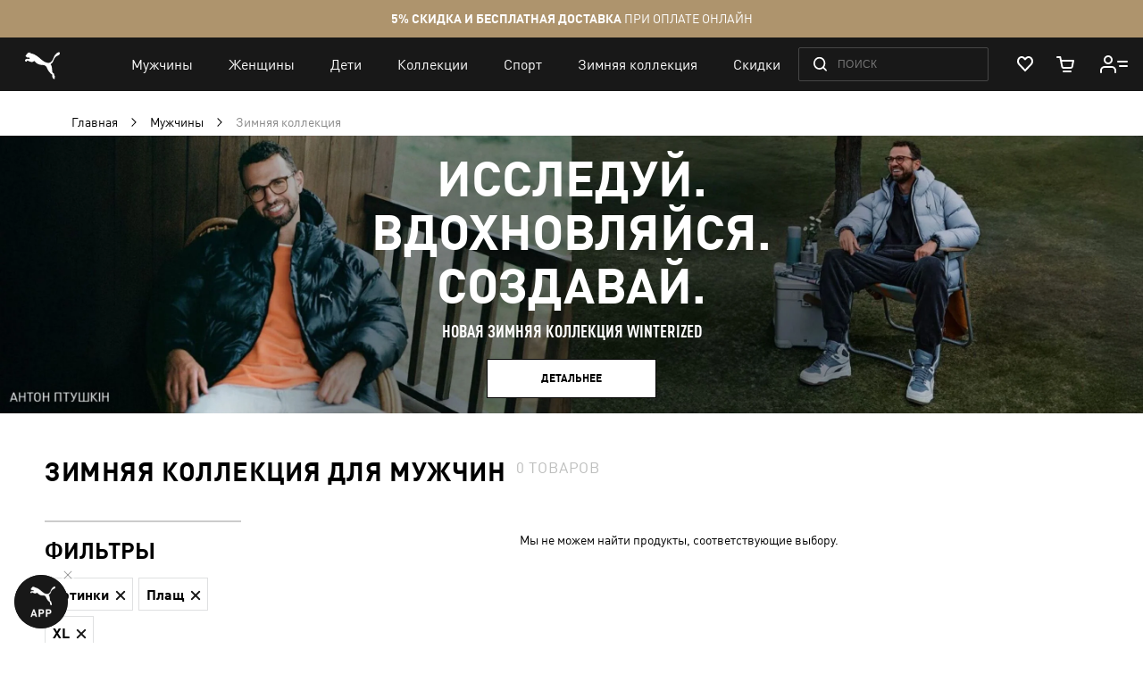

--- FILE ---
content_type: application/javascript; charset=UTF-8
request_url: https://ua.puma.com/static/version1768479478/frontend/Oggetto/Puma/ru_RU/Magento_Theme/js/theme.min.js
body_size: -297
content:
define(['jquery','mage/smart-keyboard-handler','mage/mage','mage/ie-class-fixer','domReady!'],function($,keyboardHandler){'use strict'
keyboardHandler.apply()})

--- FILE ---
content_type: application/javascript; charset=UTF-8
request_url: https://ua.puma.com/static/version1768479478/frontend/Oggetto/Puma/ru_RU/Oggetto_GoogleTagManager/js/gtm.min.js
body_size: -14
content:
define(['uiComponent','jquery','uiRegistry'],function(Component,$,registry){'use strict'
return Component.extend({defaults:{lazyData:null,statefull:{lazyData:true},tracks:{lazyData:true}},initialize:function(){this._super()
this.events()
if(this.lazyData){this.push(this.lazyData)
this.lazyData=null}},events:function(){$(document).on('click','[data-gtm-click]',this.onClick.bind(this))},onClick:function(ev){const $el=$(ev.currentTarget)
const data=$el.data('gtm-click')
const isLazy=$el.data('gtm-lazy')
const triggerPage=$el.data('gtm-trigger-page')
if(!data){return}
if(triggerPage){const storage=registry.get('localStorage')
storage.set(triggerPage,{lazyData:data})}else if(isLazy){this.lazyData=data}else{this.push(data)}},push:function(data){const dataLayer=$.extend({},this.impression,data)
window.dataLayer=window.dataLayer||[]
window.dataLayer.push(dataLayer)}})})

--- FILE ---
content_type: application/javascript; charset=UTF-8
request_url: https://ua.puma.com/static/version1768479478/frontend/Oggetto/Puma/ru_RU/js/socialTrigger/customSocialButtons.min.js
body_size: 1483
content:
define(['js/socialTrigger/initLiveChat'],function(initLiveChat,){return function(){let container=null;let listBlock=null;const openClass='open';if(window.$isPolituch){return;}
init();function init(){generateContainer();initLiveChat();document.body.addEventListener('click',clickOutsideHandler);}
function generateContainer(){container=document.createElement('div');container.classList.add('social-trigger');container.addEventListener('click',clickContainerHandler);document.body.appendChild(container);listBlock=document.createElement('div');listBlock.classList.add('social-trigger__list');container.appendChild(listBlock);const tgLink=document.createElement('a');tgLink.classList.add('social-trigger__list-item','telegram');tgLink.href='https://t.me/official_puma_ua_bot';tgLink.target='_blank';tgLink.innerHTML=`<svg width="26" height="22" viewBox="0 0 26 22" fill="none" xmlns="http://www.w3.org/2000/svg"><path d="M1.78736 9.47095C8.76667 6.36626 13.4206 4.31946 15.7493 3.33055C22.3979 0.507005 23.7795 0.0165256 24.68 0.000157016C24.878 -0.00323241 25.3208 0.0468815 25.6077 0.284527C25.8499 0.48519 25.9165 0.756258 25.9484 0.946508C25.9803 1.13676 26.02 1.57015 25.9884 1.9088C25.6281 5.77402 24.0692 15.1539 23.276 19.483C22.9404 21.3148 22.2796 21.929 21.6399 21.9891C20.2496 22.1197 19.1938 21.051 17.8473 20.1497C15.7401 18.7395 14.5498 17.8615 12.5044 16.4854C10.1407 14.895 11.673 14.0209 13.0201 12.5923C13.3726 12.2185 19.4983 6.52954 19.6169 6.01347C19.6317 5.94892 19.6455 5.70833 19.5055 5.58129C19.3655 5.45425 19.1589 5.4977 19.0098 5.53225C18.7985 5.58122 15.4323 7.85289 8.91132 12.3473C7.95585 13.0172 7.09041 13.3435 6.31501 13.3264C5.46019 13.3076 3.81586 12.833 2.59347 12.4273C1.09416 11.9296 -0.0974648 11.6666 0.00629874 10.8215C0.0603452 10.3813 0.654034 9.93111 1.78736 9.47095Z" fill="white"/></svg>`;listBlock.appendChild(tgLink);if(window.$LiveChatWidgetInited){generateLiveChat();}else{document.body.addEventListener('liveChat.initialized',generateLiveChat,{once:true});}
function generateLiveChat(){const chatLink=document.createElement('a');chatLink.classList.add('social-trigger__list-item','livechat');chatLink.href='javascript:void(0)';chatLink.innerHTML=`<svg width="24" height="24" viewBox="0 0 24 24" fill="none" xmlns="http://www.w3.org/2000/svg"><path d="M23.8566 14.91C23.6164 17.85 21.1248 20.13 18.1527 20.1H15.0006L8.99653 24V20.1L15.0006 16.2H18.1527C19.0834 16.23 19.8639 15.54 19.984 14.61C20.1641 11.61 20.1641 8.61 19.9239 5.61C19.8639 4.77 19.1734 4.14 18.3629 4.08C16.3215 3.96 14.16 3.87 11.9986 3.87C9.8371 3.87 7.67564 3.93 5.63425 4.08C4.79368 4.14 4.13323 4.77 4.07319 5.61C3.86305 8.61 3.83303 11.61 4.01315 14.61C4.10321 15.54 4.91376 16.2 5.8444 16.17H8.99653V20.07H5.8444C2.87238 20.1 0.380692 17.85 0.140529 14.88C-0.0696134 11.67 -0.0395931 8.49 0.20057 5.28C0.410712 2.58 2.6022 0.39 5.36407 0.21C7.49551 0.06 9.74704 0 11.9986 0C14.2501 0 16.5016 0.06 18.6331 0.24C21.3949 0.42 23.5864 2.58 23.8266 5.34C24.0367 8.52 24.0667 11.73 23.8566 14.91Z" fill="white"/></svg>`;listBlock.prepend(chatLink);chatLink.addEventListener('click',clickChatHandler);function clickChatHandler(){window.LiveChatWidget.call("maximize");}}
const containerIconBlock=document.createElement('div');containerIconBlock.classList.add('social-trigger__container');container.appendChild(containerIconBlock);const containerIconOpen=document.createElement('div');containerIconOpen.classList.add('social-trigger__container-icon','social-trigger__container-icon-open');containerIconOpen.innerHTML=`<svg with="24" height="24" viewBox="0 0 24 24" fill="none" xmlns="http://www.w3.org/2000/svg"><path fill-rule="evenodd" clip-rule="evenodd" d="M0 0H24V17.3333H18.6667V23.8247L8.92963 17.3333H0V0ZM2.66667 2.66667V14.6667H9.73703L16 18.842V14.6667H21.3333V2.66667H2.66667Z" fill="white"/></svg>`;containerIconBlock.appendChild(containerIconOpen);const containerIconClose=document.createElement('div');containerIconClose.classList.add('social-trigger__container-icon','social-trigger__container-icon-close');containerIconClose.innerHTML=`<svg fill="currentColor" xmlns="http://www.w3.org/2000/svg" viewBox="0 0 320 512" class="svg-icon icon"><path d="M193.94 256L296.5 153.44l21.15-21.15c3.12-3.12 3.12-8.19 0-11.31l-22.63-22.63c-3.12-3.12-8.19-3.12-11.31 0L160 222.06 36.29 98.34c-3.12-3.12-8.19-3.12-11.31 0L2.34 120.97c-3.12 3.12-3.12 8.19 0 11.31L126.06 256 2.34 379.71c-3.12 3.12-3.12 8.19 0 11.31l22.63 22.63c3.12 3.12 8.19 3.12 11.31 0L160 289.94 262.56 392.5l21.15 21.15c3.12 3.12 8.19 3.12 11.31 0l22.63-22.63c3.12-3.12 3.12-8.19 0-11.31L193.94 256z"></path></svg>`;containerIconBlock.appendChild(containerIconClose);}
function clickContainerHandler(e){e.currentTarget.classList.toggle(openClass);}
function clickOutsideHandler(e){if(e.target.closest('.social-trigger')){return;}
container.classList.remove(openClass);}};});